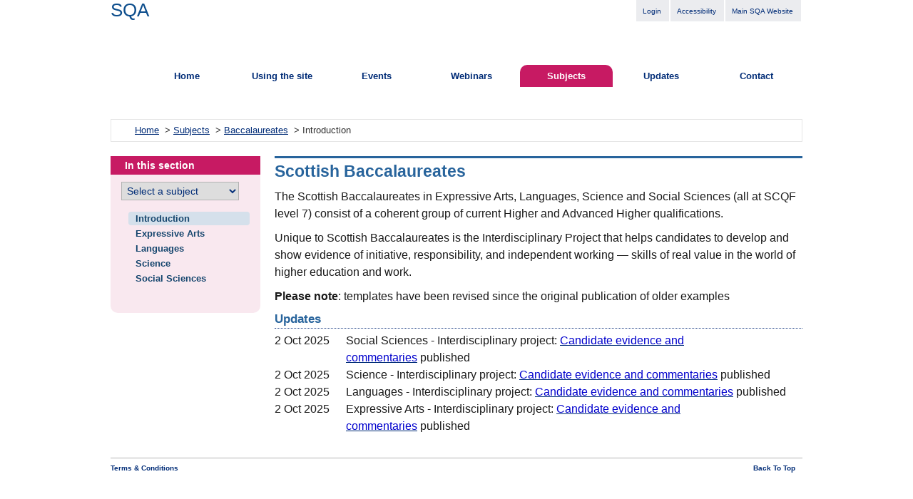

--- FILE ---
content_type: text/html;charset=UTF-8
request_url: https://www.understandingstandards.org.uk/Subjects/Baccalaureates/Introduction
body_size: 5759
content:

<!DOCTYPE html>
<html dir="ltr" xml:lang="en" lang="en" xmlns="http://www.w3.org/1999/xhtml">
<head>
<title>SQA - Understanding Standards: Introduction</title>
<meta content="text/html; charset=UTF-8" http-equiv="Content-Type" />
<link href="/favicon.ico" type="image/ico" rel="shortcut icon" />
<!-- subject-page -->
<meta name="keywords" content=""/>
<meta name="description" content=""/>
<meta name="eGMS.accessibility" content="Double-A" />
<meta name="DC.identifier" content="http://www.sqa.org.uk/32305.html" />
<meta name="DC.title" content="Accreditation Events" />
<meta name="DC.description" content="Accredidation Events" />
<meta name="DC.creator" content="Scottish Qualifications Authority, Resource Management, resources@sqa.org.uk" />
<meta name="DC.date.created" content="2010-03-10" />
<meta name="DC.date.modified" content="2010-03-10" />
<meta name="DC.rights" content="n/a" />
<meta name="DC.publisher" content="SQA" />
<meta name="DC.audience" content="" />
<meta name="DC.language" content="eng" />
<meta name="DC.type" content="" />
<meta name="DC.audience" content="" />
<meta name="DC.educationLevel" content="" />
<meta name="DC.references" content="" />
<style>
#contactForm input[type=text], input[type=email], #submitButton {padding:10px}
#contactForm #reason, #submitButton {width:320px !important}
#center p, label {font-family:"Helvetica Neue",Arial,sans-serif;font-size:16px;line-height:1.5}
</style><!--<link rel="stylesheet" href="/assets/css/all.css" type="text/css" media="screen" />-->
<link rel="stylesheet" href="/wro/core.css" type="text/css" media="screen" />
<link rel="alternate stylesheet" type="text/css" href="/assets/css/basic.css" title="Low-Graphics" media="screen" />
<link rel="stylesheet" href="/assets/css/print.css" type="text/css" media="print" />

<!--<script type="text/javascript" src="/assets/js/jquery-1.7.2.min.js"></script>
<script type="text/javascript" src="/assets/js/jquery-ui-1.7.1.min.js"></script>
<script type="text/javascript" src="/assets/js/jquery.corner.js"></script>
<script type="text/javascript" src="/assets/js/jquery.cookie.js"></script>
<script type="text/javascript" src="/assets/js/sqa_allPages.js"></script>
<script type="text/javascript" src="/assets/js/MM_jumpMenu.js" ></script>
<script type="text/javascript" src="/assets/js/slimbox2.js"></script>-->
<script type="text/javascript" src="/wro/core.js"></script>
<script type="text/javascript" src="/assets/js/jwplayer.js"></script>
<link type="text/css" href="/assets/js/jPlayer-2.9.2/dist/skin/blue.monday/css/jplayer.blue.monday.min.css" rel="stylesheet" />
<script src="/assets/js/jPlayer-2.9.2/dist/jplayer/jquery.jplayer.min.js"></script>
<script src="/assets/js/jPlayer-2.9.2/dist/add-on/jplayer.playlist.min.js"></script>

<style>
    #center .jp-playlist > ul {
        line-height: normal;
        margin: 0;
    }
    #center .jp-playlist > ul > li {
        background: none;
        padding: 6px 0;
    }
    .jp-video {
        margin-bottom: 10px;
    }
    /*.jp-video-play-icon {
        margin-top: -110px;
    }
    .jp-video-270p {
        width:740px;
    }*/
    .jp-stop {
        margin-left: 0px;
    }
    p.update {padding-bottom:20px !important; clear:both !important;}
    span.date {width:100px; float:left;}
    span.desc {width:640px; float:left;}
    .new {color:#fff; background-color:#008000; padding:0px 5px;}
    .updated {color:#fff; background-color:#A52A2A; padding:0px 5px;}
    .cf {color:#fff; background-color:#000; padding:0px 5px;}
    .secure {color:#fff; background-color:#ee0000; padding:0px 5px;}

 
</style>
<!-- template:subject-page -->
</head>
<body class="standards" id="subjects">
     <!-- start container -->
<div role="navigation">
        <a class="skiplinks2" onfocus='showSkipLink(this)' onblur='showSkipLink(this)' href="#center" accesskey="S">Skip to content</a>
        <a class="skiplinks2" onfocus='showSkipLink(this)' onblur='showSkipLink(this)' href="#nav">Skip to main navigation</a>
        <a class="skiplinks2" onfocus='showSkipLink(this)' onblur='showSkipLink(this)' href="#left">Skip to sub navigation</a>
        <a class="skiplinks2" onfocus='showSkipLink(this)' onblur='showSkipLink(this)' href="//www.sqa.org.uk/sqa/4380.html">Skip to Accessibility Page</a>
</div>

<div id="container">
  <!-- header -->
  <div id="header" class="clearDiv">
    <div id="logo"> <a href="/Home" accesskey="1" title="SQA - return to homepage">SQA<span>&nbsp;</span></a> </div>
    <div id="toplinks">
      <ul>
                        <li><a href="/login.html">Login</a></li>
                
        <li><a href="/Accessibility" accesskey="0">Accessibility</a></li>
        <li><a href="http://www.sqa.org.uk" target="_blank">Main SQA Website</a></li>
      </ul>
      
      <hr class="skiplinks" />
    </div>
  </div>
  <!-- start top nav -->
  <div id="topnav"> <em class="skiplinks">Main navigation:</em>
    <ul id="nav">
      <!--Start menu -->
                <!--static-->
 <!--start menu inc-->



                  <li><span class="curve"><a href="/Home">Home</a></span></li>
            
                  <li><span class="curve"><a href="/Using-the-site">Using the site</a></span></li>
            
                  <li><span class="curve"><a href="/Events">Events</a></span></li>
            
                              <li><span class="curve"><a href="/Webinars">Webinars</a></span></li>
            
                  <li class="hot"><span class="curve"><a href="/Subjects">Subjects</a></span></li>
            
                  <li><span class="curve"><a href="/Updates">Updates</a></span></li>
            
                  <li><span class="curve"><a href="/Contact">Contact</a></span></li>
            
 <!-- end menu inc-->      <!-- End menu -->
    </ul>
  </div>
  <!-- end top nav -->
  <!-- start crumb and mylinks -->
  <div id="crumb" class="clearDiv">
    <hr class="skiplinks" />
    <em class="skiplinks">Breadcrumb navigation:</em>
    <ul class="crumbNav">
      <li class="home"><a href="/Home">Home</a></li>
      


  <li>&nbsp;&gt;&nbsp;<a href="/Subjects">Subjects</a></li>



  <li>&nbsp;&gt;&nbsp;<a href="/Subjects/Baccalaureates">Baccalaureates</a></li>



  <li>&nbsp;&gt;&nbsp;Introduction</li>


      
    </ul>
                <hr class="skiplinks" />
  </div>
  <!-- end crumb and mylinks -->    <!-- left -->
    <div id="left">
        <em class="skiplinks">Sub navigation:</em>
        <div class="standardPanel"> 
            <h2>In this section</h2>
            
<form id="jumpMenuform" name="jumpMenuform" method="post">
  <label for="jumpMenu" class="jumpMenu">Course list</label>
  <p><select name="jumpMenu" id="jumpMenu" onchange="MM_jumpMenu('parent',this,0)">
    <option>Select a subject</option>
                    <option value="/Subjects/Accounting">Accounting</option>
                                                            <option value="/Subjects/Administration">Administration and IT</option>
                                                            <option value="/Subjects/ApplicationsOfMathematics">Applications of Mathematics</option>
                                                            <option value="/Subjects/Apprenticeships">Apprenticeships</option>
                                                            <option value="/Subjects/ArtandDesign">Art and Design</option>
                                                            <option value="/Subjects/Baccalaureates">Baccalaureates</option>
                                                            <option value="/Subjects/BaristaSkills">Barista Skills</option>
                                                            <option value="/Subjects/Biology">Biology</option>
                                                            <option value="/Subjects/BusinessManagement">Business Management</option>
                                                            <option value="/Subjects/Care">Care</option>
                                                            <option value="/Subjects/Chemistry">Chemistry</option>
                                                            <option value="/Subjects/Childcare">Childcare & Development</option>
                                                            <option value="/Subjects/ChineseLanguages">Chinese Languages</option>
                                                            <option value="/Subjects/ClassicalStudies">Classical Studies</option>
                                                            <option value="/Subjects/ComputingScience">Computing Science</option>
                                                            <option value="/Subjects/CoreSkills">Core Skills</option>
                                                            <option value="/Subjects/Dance">Dance</option>
                                                            <option value="/Subjects/DesignandManufacture">Design and Manufacture</option>
                                                            <option value="/Subjects/Drama">Drama</option>
                                                            <option value="/Subjects/Economics">Economics</option>
                                                            <option value="/Subjects/EngineeringScience">Engineering Science</option>
                                                            <option value="/Subjects/English">English</option>
                                                            <option value="/Subjects/EnvironmentalScience">Environmental Science</option>
                                                            <option value="/Subjects/ESOL">ESOL</option>
                                                            <option value="/Subjects/FashionandTextile">Fashion and Textile</option>
                                                            <option value="/Subjects/French">French</option>
                                                            <option value="/Subjects/GaelicLearners">Gaelic (Learners)</option>
                                                            <option value="/Subjects/Gaidhlig">Gaidhlig</option>
                                                            <option value="/Subjects/Geography">Geography</option>
                                                            <option value="/Subjects/German">German</option>
                                                            <option value="/Subjects/GraphicCommunication">Graphic Communication</option>
                                                            <option value="/Subjects/HealthFoodTechnology">Health and Food Technology</option>
                                                            <option value="/Subjects/History">History</option>
                                                            <option value="/Subjects/HN">HN</option>
                                                            <option value="/Subjects/HumanBiology">Human Biology</option>
                                                            <option value="/Subjects/Italian">Italian</option>
                                                            <option value="/Subjects/Latin">Latin</option>
                                                            <option value="/Subjects/Mathematics">Mathematics</option>
                                                            <option value="/Subjects/MathematicsOfMechanics">Mathematics of Mechanics</option>
                                                            <option value="/Subjects/Media">Media</option>
                                                            <option value="/Subjects/ModernStudies">Modern Studies</option>
                                                            <option value="/Subjects/Music">Music</option>
                                                            <option value="/Subjects/MusicTechnology">Music Technology</option>
                                                            <option value="/Subjects/national1and2">National 1 & 2</option>
                                                            <option value="/Subjects/NPA">NPA</option>
                                                            <option value="/Subjects/Philosophy">Philosophy</option>
                                                            <option value="/Subjects/Photography">Photography</option>
                                                            <option value="/Subjects/PhysicalEducation">Physical Education</option>
                                                            <option value="/Subjects/Physics">Physics</option>
                                                            <option value="/Subjects/Politics">Politics</option>
                                                            <option value="/Subjects/PracticalCakeCraft">Practical Cake Craft</option>
                                                            <option value="/Subjects/PracticalCookery">Practical Cookery</option>
                                                            <option value="/Subjects/PracticalElectronics">Practical Electronics</option>
                                                            <option value="/Subjects/PracticalMetalworking">Practical Metalworking</option>
                                                            <option value="/Subjects/PracticalWoodworking">Practical Woodworking</option>
                                                            <option value="/Subjects/Psychology">Psychology</option>
                                                            <option value="/Subjects/RMPS">RMPS</option>
                                                            <option value="/Subjects/ScotsLanguage">Scots Language</option>
                                                            <option value="/Subjects/ScottishStudies">Scottish Studies</option>
                                                            <option value="/Subjects/SkillsforWork">Skills for Work</option>
                                                            <option value="/Subjects/Sociology">Sociology</option>
                                                            <option value="/Subjects/Spanish">Spanish</option>
                                                            <option value="/Subjects/Statistics">Statistics</option>
                                                            <option value="/Subjects/SVQ">SVQ</option>
                                                            <option value="/Subjects/Urdu">Urdu</option>
                                                          </select>
  </p>
</form>            <ul class="subNav">
                <li>
                                                    
       
       
               
    <!-- Levels to display 3 -->
      
  <ul id="subNav">
                <!-- this level 2 -->
                                <li class="hot">
            <a href="/Subjects/Baccalaureates/Introduction">Introduction </a>
        </li>
    
                                <li class="leaf">
        <a href="/Subjects/Baccalaureates/ExpressiveArts">Expressive Arts  </a>
        </li>
    
                                <li class="leaf">
        <a href="/Subjects/Baccalaureates/Languages">Languages </a>
        </li>
    
                                <li class="leaf">
        <a href="/Subjects/Baccalaureates/Science">Science </a>
        </li>
    
                                <li class="leaf">
        <a href="/Subjects/Baccalaureates/SocialSciences">Social Sciences </a>
        </li>
    
              </ul>

                </li>
            </ul>
        </div>
            </div>
    <!-- end left -->

    <hr class="skiplinks" />

    <!-- center -->
    <div id="center" class="wideRight">
                    <h1>Scottish Baccalaureates</h1>
                <p>The Scottish Baccalaureates in Expressive Arts, Languages, Science and Social Sciences (all at SCQF level 7) consist of a coherent group of current Higher and Advanced Higher qualifications.</p>

<p>Unique to Scottish Baccalaureates is the Interdisciplinary Project that helps candidates to develop and show evidence of initiative, responsibility, and independent working &mdash; skills of real value in the world of higher education and work.</p>

<p><strong>Please note</strong>: templates have been revised since the original publication of older examples</p>

<h2>Updates</h2>

<p class="”update”"><span class="date">2 Oct 2025</span> <span class="desc">Social Sciences - Interdisciplinary project: <a href="https://www.understandingstandards.org.uk/Subjects/Baccalaureates/SocialSciences"><span style="color:#0000CD;">Candidate evidence and commentaries</span></a>&nbsp;published&nbsp;&nbsp;</span></p>

<p class="”update”"><span class="date">2 Oct 2025</span> <span class="desc">Science - Interdisciplinary project: <a href="https://www.understandingstandards.org.uk/Subjects/Baccalaureates/Science"><span style="color:#0000CD;">Candidate evidence and commentaries</span></a>&nbsp;published&nbsp;&nbsp;</span></p>

<p class="”update”"><span class="date">2 Oct 2025</span> <span class="desc">Languages - Interdisciplinary project: <a href="https://www.understandingstandards.org.uk/Subjects/Baccalaureates/Languages"><span style="color:#0000CD;">Candidate evidence and commentaries</span></a>&nbsp;published&nbsp;&nbsp;</span></p>

<p class="”update”"><span class="date">2 Oct 2025</span> <span class="desc">Expressive Arts - Interdisciplinary project: <a href="https://www.understandingstandards.org.uk/Subjects/Baccalaureates/ExpressiveArts"><span style="color:#0000CD;">Candidate evidence and commentaries</span></a>&nbsp;published&nbsp;&nbsp;</span></p>

        
                
                
                
        
    </div>
    <!-- end center -->
    
    <script>
        $(".jp-jplayer").bind(jQuery.jPlayer.event.ready, function(event) { 
            
            var video = $(this).find("video");
            var posterImage = $(this).find("img")[0];
            
            video.css(
                { "width": "480px", "height": "270px" }
            )
        });
    </script>
    
<!-- START footer -->
  <div id="footer" class="clearDiv">

    <em class="skiplinks">Footer navigation:</em>
    <ul id="footerLeft">
      <li><a href="/Terms-and-conditions">Terms &amp; Conditions</a></li>
          </ul>
    <ul id="footerRight">
      <li><a href="#container" class="backtop">Back To Top</a></li>
    </ul>
    <!--<ul class="textresizer">
      <li><a href="#nogo">Small</a></li>
      <li><a href="#nogo">Medium</a></li>
      <li><a href="#nogo">Large</a></li>
      <li><a class="textresizer-active" href="#nogo">Larger</a></li>
    </ul>-->
  </div>
<img class="printLogo" src="/assets/images/sqa-print-logo.gif" height="81" width="152" alt="SQA Logo for print" />
  <!-- end footer -->
</div>
<!-- end container -->


<!-- Google Tag Manager (noscript) -->
<noscript><iframe src="https://www.googletagmanager.com/ns.html?id=GTM-WMLS6RW"
height="0" width="0" style="display:none;visibility:hidden"></iframe></noscript>
<!-- End Google Tag Manager (noscript) -->


<!-- Cookie Control start-->
<!--<script src="https://cc.cdn.civiccomputing.com/9/cookieControl-9.x.min.js" type="text/javascript"></script>-->
<script src="https://www.understandingstandards.org.uk/assets/js/cookiecontrol-9.5.min.js" type="text/javascript"></script>


  <script type="text/javascript">
  function ccAddAnalytics(){
    
    /* GA */
    (function(i,s,o,g,r,a,m){i['GoogleAnalyticsObject']=r;i[r]=i[r]||function(){
      (i[r].q=i[r].q||[]).push(arguments)},i[r].l=1*new Date();a=s.createElement(o),
      m=s.getElementsByTagName(o)[0];a.async=1;a.src=g;m.parentNode.insertBefore(a,m)
                            })(window,document,'script','//www.google-analytics.com/analytics.js','ga');

    ga('create', 'UA-18080632-4', 'auto');
    ga('send', 'pageview');
    /* END GA */
    
    
    /* GTM */
    (function(w,d,s,l,i){w[l]=w[l]||[];w[l].push({'gtm.start':
    new Date().getTime(),event:'gtm.js'});var f=d.getElementsByTagName(s)[0],
    j=d.createElement(s),dl=l!='dataLayer'?'&l='+l:'';j.async=true;j.src=
    'https://www.googletagmanager.com/gtm.js?id='+i+dl;f.parentNode.insertBefore(j,f);
    })(window,document,'script','dataLayer','GTM-WMLS6RW');
    


  }; 
</script>



<script type="text/javascript">

var doc_title=document.title;
var doc_ref=document.referrer;

var config = {
    position: "LEFT",
    apiKey: 'ae39e0fbf6ebdbc1a40e8d4c6689d829d8982376',
    product: 'PRO_MULTISITE',
    initialState: "NOTIFY",
    rejectButton: false,
    sameSiteCookie: true,
    sameSiteValue: "Lax",
    text : {
        notifyTitle: 'We use cookies to give you the best possible experience',
        notifyDescription: 'If you don\'t want to accept cookies you can change your preferences',
        title: 'This site uses cookies.',
        intro:  'Some of these cookies are essential, while others help us to improve your experience by providing insights into how the site is being used.',
        necessaryTitle : 'Necessary Cookies',
        necessaryDescription : 'Required for the operation of the website.',
        thirdPartyTitle : 'Warning: Some cookies require your attention',
        thirdPartyDescription : 'Consent for the following cookies could not be automatically revoked. Please follow the link(s) below to opt out manually.',
        acceptRecommended: 'Accept'
    },
    statement : {
        description: 'For more information visit our',
        name : 'Cookies Statement',
        url: 'https://www.understandingstandards.org.uk/Terms-and-conditions2',
        updated : '28/05/2018'
    },
    necessaryCookies: ['JSESSIONID', 'HAAPPLB', 'HASQA'],
    optionalCookies: [
        {
            name : 'analytics',
            label: 'Analytical Cookies',
            description: 'Analytical cookies help us to improve our website by collecting and reporting information on its usage.',
            cookies: ['_ga', '_gid', '_gat', '__utma', '__utmt', '__utmb', '__utmc', '__utmz', '__utmv', '_pk_*'],
            recommendedState: true,
            /*lawfulBasis: 'legitimate interest',*/
            onAccept : function(){
                
                ccAddAnalytics();
                
            },
            onRevoke: function(){
                /* GA */
                window['ga-disable-UA-18080632-4'] = true;
                /* END GA */
            }
        }
    ]
};

CookieControl.load( config );


</script>  

<!-- Cookie Control end-->


<!-- Google Track File Downloads --> 
<script type="text/javascript"> 
jQuery(document).ready(function() {
    var linkDownloadFileTypes='exe,zip,wav,mp3,mov,mpg,avi,wmv,mp4,pdf,doc,docx,xls,xlsx,ppt,pptx,ppsx';
    var linkPattern = "";
    jQuery.each(linkDownloadFileTypes.split(","), function(i, type) {
        if (i > 0) linkPattern += ",";
        linkPattern += "a[href$='." + type + "']";
    });
    jQuery(linkPattern).each(function() {
        jQuery(this).bind("click", function(event) {
            if (ga) {
                //console.log(event);
                ga('send', 'event', 'File', 'Download', jQuery(this).attr("href"));
                //_gaq.push(['_trackEvent', 'File', 'Download', jQuery(this).attr("href")]);
            }
        });
    });
    
    $('video').on('play', function (e) {
         if (ga) {
            //console.log(this.src);
            ga('send', 'event', 'Video', 'Play', this.src);
        }
    });
});
</script> 
<!-- End Google Track File Downloads -->
<!-- Skip Links -->
<script> 
        function showSkipLink(x) {
          if (x.classList.contains('showSkiplink')) {
            x.classList.remove('showSkiplink');
           
          } else {
            x.classList.add('showSkiplink');    
            
          }
        }
</script>
<!-- Skip Links End-->
</body>
</html> 

--- FILE ---
content_type: text/css;charset=UTF-8
request_url: https://www.understandingstandards.org.uk/wro/core.css
body_size: 5057
content:


*{margin:0;padding:0}html{background:#fff;}body{color:#333;font-family:arial, verdana, tahoma, helvetica, sans-serif;font-size:81%;margin:0 auto;margin-bottom:10px;text-align:center}h1,h2,h3,h4,h5,h6{font-family:arial, verdana, tahoma, helvetica, sans-serif}h1{color:#28649c;font-size:181%;padding:5px 0 0 0;margin:0 0 10px 0}h1 span{display:block;font-size:145%;}h2{color:#28649c;font-size:131%;border-bottom:1px dotted #294a8c;padding-bottom:2px;clear:both;}#center h2{margin:0 0 5px 0;display:block}h3{color:#28649c;font-size:111%;margin:0 0 10px 0}body#home h3{margin:0 0 5px 0}h4{color:#333;font-size:100%}p{margin:0 0 10px 0;line-height:150%;color:#1a1a1a}p.intro{color:#333;font-size:121%;margin:0 0 15px 0}a{color:#002c77;outline:none}a:active{outline:none}a:focus{outline:thin dotted}div#AdminFunc{position:absolute;top:0;left:0;z-index:1000}.error{color:red;font-weight:bold;}.required{color:red;font-weight:bold;}.skiplinks, hr.skiplinks{display:none}.skiplinks2{position:absolute;background:#c71a63;color:#FFFFFF;left:45%;top:0%;padding:8px;transform:translateY(-100%);transition:all 0.2s linear;z-index:1;}.skiplink{}.showSkiplink{top:31px;}input, select, textarea{font-size:100%;font-family:arial, verdana, tahoma, helvetica, sans-serif}input, select{vertical-align:middle}textarea{vertical-align:top}form{margin:0;padding:0;border:0}table{font-size:100%;border-collapse:collapse}img{border:0}fieldset{border:none;padding:0;margin:0;}hr{height:1px;border:0;line-height:1px;clear:both;color:#000;background:#000}ul{list-style-type:none}.clear{clear:both;height:0;line-height:1px;font-size:1px;margin-top:-1px;display:block}img.banner{margin:0 0 20px 0}img.floatRight{margin:0 0 10px 20px;border:5px solid #ccc;float:right}img.floatLeft{margin:0 20px 10px 0;border:5px solid #ccc;float:left}.clearDiv:after{content:".";display:block;height:0;clear:both;visibility:hidden}.clearDiv{display:inline-block}* html .clearDiv{height:1%}.clearDiv{display:block}#container{margin:0 auto;text-align:left;width:970px}#header{position:relative;height:91px}#header #logo{top:0;position:absolute;width:400px;height:110px;overflow:hidden;color:#0c4d8c;font-size:200%}#header #logo a{text-decoration:none;cursor:pointer;color:#0c4d8c}body#home #header #logo a{cursor:default}#header #logo a span{margin-top:-10px;display:block;position:absolute;left:0;top:0;z-index:0;width:400px;height:110px;background-size:400px 110px;background-image:url(/assets/images/us-sqa-logos.png);}#header #toplinks{float:right;text-align:right;background:#ebecef;width:auto;}#header #toplinks ul li{display:inline;margin:0;float:left;padding:7px 0 8px 0;border-right:2px solid #fff;}#header #toplinks ul li.noline{padding:2px}#header #toplinks ul li.logout a{background:url(/assets/images/admin-logout.gif) 5px 5px no-repeat;padding:7px 25px;}#header #toplinks ul li a{color:#002c77;text-decoration:none;padding:7px 9px;margin:0 2px 0 0;font-size:81%}#header #toplinks ul li a:hover{background:#002c77;text-decoration:none;color:#fff}#header #toplinks form{float:left;background:#ebecef;padding:3px;margin:0}#header #toplinks input{border:1px solid #002c77;background:#fff;color:#002c77;font-size:82%;padding:3px 0 3px 10px;width:180px}* html #header #toplinks input{padding:5px 0 4px 10px}#header #toplinks input.submit{padding:2px 6px;width:auto;background:#335692;font-weight:bold;margin-left:0;color:#fff}#header #toplinks ul li.high{display:none}#topnav{clear:both;padding:0;height:76px;background:url(/assets/images/nav-bot-bg-default.gif) 0 32px no-repeat}ul#nav{margin:0 -3px 0 0;float:right;position:relative;}ul#nav li{width:130px;float:left;text-align:center;margin:0 3px 0 0}ul#nav li a{display:block;text-decoration:none;color:#002c77;background:url(/assets/images/navOff-bg.gif) top left repeat-x;font-weight:bold;padding:8px 0 8px 0}ul#nav li.last{margin:0}ul#nav li a:hover{color:#fff;background:#519dc1 url(/assets/images/nav1-bg.gif) top left repeat-x}ul#nav li:hover a, ul#nav li a:hover{color:#fff;z-index:90;background:#c71a63 url(/assets/images/nav1-bg.gif) top left repeat-x;color:#fff;}ul#nav li.hot a, ul#nav li.open a{background:#c71a63 url(/assets/images/nav1-bg.gif) top left repeat-x;color:#fff;}ul#nav li ul{display:none;}body#home ul#nav li#nav1 ul, body#iam ul#nav li#nav2 ul, body#subj ul#nav li#nav3 ul, body#qual ul#nav li#nav4 ul, body#accr ul#nav li#nav5 ul, body#about ul#nav li#nav6 ul, body#cont ul#nav li#nav7 ul{left:0}ul#nav li ul li{width:auto;padding:0 5px 0 7px;border-left:1px solid #81b2c9;color:#fff}ul#nav li ul li.nobord{border-left:none!important}ul#nav li#nav4 ul li:first-child{padding-left:10em}ul#nav li#nav5 ul li{float:right}ul#nav li#nav6 ul li{float:right}ul#nav li#nav7 ul li{float:right}ul#nav li ul li a{padding:0 8px;color:#fff;background:none}ul#nav li ul li a:active, ul#nav li ul li a:focus, ul#nav li ul a:hover{color:#fff}ul#nav li:active ul, ul#nav li:hover ul{left:0;background:#fff;color:#000}ul#nav li:hover ul{z-index:100!important}ul#nav li#nav1:hover ul li a, ul#nav li#nav1 ul li a, body#home ul#nav li#nav1 ul li a, ul#nav li#nav2:hover ul li a, ul#nav li#nav2 ul li a, body#iam ul#nav li#nav2 ul li a, ul#nav li#nav3:hover ul li a, ul#nav li#nav3 ul li a, body#subj ul#nav li#nav3 ul li a, ul#nav li#nav4:hover ul li a, ul#nav li#nav4 ul li a, body#qual ul#nav li#nav4 ul li a, ul#nav li#nav5:hover ul li a, ul#nav li#nav5 ul li a, body#accr ul#nav li#nav5 ul li a, ul#nav li#nav6:hover ul li a, ul#nav li#nav6 ul li a, body#about ul#nav li#nav6 ul li a, ul#nav li#nav7:hover ul li a, ul#nav li#nav7 ul li a, body#cont ul#nav li#nav7 ul li a{background:none}ul#nav li#nav1 ul li a:hover, ul#nav li#nav1:hover ul li a:hover, body#home ul#nav li#nav1 ul li a:hover, ul#nav li#nav2 ul li a:hover, ul#nav li#nav2:hover ul li a:hover, body#iam ul#nav li#nav2 ul li a:hover, ul#nav li#nav3 ul li a:hover, ul#nav li#nav3:hover ul li a:hover, body#subj ul#nav li#nav3 ul li a:hover, ul#nav li#nav4 ul li a:hover, ul#nav li#nav4:hover ul li a:hover, body#qual ul#nav li#nav4 ul li a:hover, ul#nav li#nav5 ul li a:hover, ul#nav li#nav5:hover ul li a:hover, body#accr ul#nav li#nav5 ul li a:hover, ul#nav li#nav6 ul li a:hover, ul#nav li#nav6:hover ul li a:hover, body#about ul#nav li#nav6 ul li a:hover, ul#nav li#nav7 ul li a:hover, ul#nav li#nav7:hover ul li a:hover, body#cont ul#nav li#nav7 ul li a:hover, body#cont.cont1 ul#nav li#nav7 ul li.hot1 a, body#cont.cont2 ul#nav li#nav7 ul li.hot2 a, body#about.about1 ul#nav li#nav6 ul li.hot1 a, body#accr.accr1 ul#nav li#nav5 ul li.hot1 a, body#accr.accr1 ul#nav li#nav5 ul li.hot1 a, body#qual.qual1 ul#nav li#nav4 ul li.hot1 a, body#qual.qual2 ul#nav li#nav4 ul li.hot2 a, body#qual.qual3 ul#nav li#nav4 ul li.hot3 a, body#qual.qual4 ul#nav li#nav4 ul li.hot4 a, body#subj.subj4 ul#nav li#nav3 ul li.hot1 a, body#iam.iam1 ul#nav li#nav2 ul li.hot1 a, body#iam.iam2 ul#nav li#nav2 ul li.hot2 a, body#iam.iam3 ul#nav li#nav2 ul li.hot3 a, body#iam.iam4 ul#nav li#nav2 ul li.hot4 a, body#iam.iam5 ul#nav li#nav2 ul li.hot5 a, body#home.home1 ul#nav li#nav1 ul li.hot1 a{background:#fff;color:#002c77;border-radius:5px;}div#crumb{position:relative;clear:both;border:1px solid #e6e6e6;margin:0 0 20px 0;padding:4px 19px 5px 13px;}div#crumb ul li{display:inline}div#crumb li a{}div#crumb li a:hover{text-decoration:underline}div#crumb li.home{padding:0}div#crumb ul.crumbNav{padding:3px 290px 3px 0;}div#crumb ul.printEmail{position:absolute;top:8px;right:19px;width:290px;text-align:right}div#crumb ul.printEmail li a{color:#002c77;font-size:81%}div#crumb ul.printEmail li a:hover{text-decoration:underline}div#crumb ul.printEmail li.print a{background:url(/assets/images/crumb_print_icon.gif) center left no-repeat;padding:3px 0 3px 22px}div#crumb ul.printEmail li.email a{background:url(/assets/images/css_bg_email.gif) center left no-repeat;padding:3px 0 3px 22px}div#crumb li.home a{background:url(/assets/images/crumb_home.gif) center left no-repeat;padding:0 0 0 20px}div#crumb li.home a:hover{background:url(/assets/images/crumb_home_hover.gif) center left no-repeat}div#left{width:210px;float:left;margin:0 20px 0 0}.standardPanel ul.subNav{line-height:110%;margin:0 0 0 0}.standardPanel ul.subNav li{border-top:1px dotted #16466e;padding:3px 0;position:relative;height:1%}.standardPanel ul.subNav li:first-child{border-top:none}.standardPanel ul.subNav li a{color:#16466e;text-decoration:none;font-weight:bold;padding:0 10px;display:block;margin-left:0;position:relative;height:1%}.standardPanel ul.subNav li a:hover{text-decoration:none;background:#e4dae6;color:#16466e!important;position:relative;height:1%;}.standardPanel ul.subNav li.hot a, .standardPanel ul.subNav li.open a{background:#d5e0eb}.standardPanel ul.subNav li ul{padding:2px 0 0 10px;margin:0}.standardPanel ul.subNav li ul li{border:none;padding:1px 0 1px 5px;margin:0 0 0 -5px}.standardPanel ul.subNav li ul li a:hover{background:#e4dae6 url(/assets/images/css_subnav_arrow_blue_lg.gif) 0.5em 0.5em no-repeat!important;}.standardPanel ul.subNav li ul li a:hover{}.standardPanel ul.subNav li.hot ul li a, .standardPanel ul.subNav li.open ul li a{color:#16466e;background:url(/assets/images/css_subnav_arrow_blue_lg.gif) 0.1em 0.5em no-repeat}.standardPanel ul.subNav li.open ul li.hot a, .standardPanel ul.subNav li.open ul li.open a{font-weight:bold}.standardPanel ul.subNav li ul li ul li a{font-size:91%;}.standardPanel ul.subNav li.open ul li.open ul li a{font-weight:normal;}.standardPanel ul.subNav li.open ul li.open ul li.hot a{font-weight:bold;}.toolbox ul{line-height:110%;margin:0 0 0 0}.toolbox ul li{border-top:1px dotted #16466e;padding:3px 0;position:relative;height:1%}.toolbox ul li:first-child{border-top:none}.toolbox ul li a{color:#16466e;text-decoration:none;font-weight:bold;padding:0 10px;display:block;margin-left:0;position:relative;height:1%}.toolbox ul li a:hover{text-decoration:none;background:#e4dae6;color:#16466e!important;position:relative;height:1%;}.toolbox ul li ul{padding:2px 0 0 10px;margin:0}.toolbox ul li ul li{border:none;padding:1px 0 1px 5px;margin:0 0 0 -5px}.toolbox ul li ul li a{color:#16466e;font-weight:normal;background:url(/assets/images/css_subnav_arrow_blue_lg.gif) 0.5em 0.5em no-repeat;padding:0 0 0 15px;margin:0 0 0 -5px;}.toolbox ul li ul li a:hover{background:#e4dae6 url(/assets/images/css_subnav_arrow_blue_lg.gif) 0.5em 0.5em no-repeat!important;}.toolbox ul li ul li ul li a{font-size:91%}div#right{width:210px;float:left;margin:0 0 0 20px}div.standardPanel h2{margin:-15px -15px 5px -15px;font-size:111%;padding:5px 11px;border:none;background-position:-100px 16px;}body.standards th{font-size:111%;padding:5px 11px;border:none;}div.standardPanel h2{background:#c71a63 url(/assets/images/standardsH2.gif) bottom left repeat-x;color:#fff;padding:5px 15px;}body.standards th{border:1px solid #000;}body.standards #center table th p{margin:0;}div.standardPanel h2{padding-left:20px;}div.standardPanel{background:#f9e8ef;position:relative;padding:15px;margin:0 0 20px 0}body.standards table.stripeMe tr.alt th,
body.standards table.stripeMe tr.over th,
body.standards table.stripeMe th{background:none;color:#28649C;border:0;padding:0 0 2px 11px;border-bottom:1px dotted #294A8C;font-size:131%;}div#center{width:510px;float:left;margin:0;border-top:3px solid #28649c;position:relative;padding:0 0 20px 0;min-height:400px;}* html div#center{height:400px;}body#home div#center{border-top:0px solid #28649c;}div#center.wideLeft{width:740px}div#center.wideRight{width:740px}* html div.wideRight{width:740px!important;}div#center.wide{width:970px;border-top:none}div#center a.backtop{background:url(/assets/images/css_bg_backtop.gif) center right no-repeat;padding:5px 10px 0 0}div.standardPanel .homePanel h2{background:none;color:#28649c;padding:0;margin:0;font-size:161%;}.homePanel ul{float:left;width:165px;padding-right:10px;}.homePanel ul li{}#center .homePanel ul li{background:none;padding:0}#center .accordian{width:100%;margin:0 0 20px 0}#center .accordian div{background-color:#f4f7fa;border:1px solid #e9eff5;border-top:0;padding:10px 20px;border-bottom-left-radius:5px;border-bottom-right-radius:5px;margin:0 0 1px 0}#center .accordian h2{cursor:pointer;display:block;padding:5px 5px 5px 30px;background:#e9eff5 url(/assets/images/accordion-closed-arrow.gif) 10px 7px no-repeat;border-radius:5px;border:none;margin:1px 0 0 0;position:relative}#center .accordian h2.selected, #center .accordian h2:hover{background:#bcd4ec url(/assets/images/accordion-open-arrow.gif) 10px 7px no-repeat;color:#000}#center .accordian h2.selected{border-bottom-left-radius:0;border-bottom-right-radius:0}#center ul.PrevNextMenu{display:block;position:relative;margin:0;padding:10px;height:1.4em;text-align:center;border:1px solid #eeeaf0;border-radius:5px;}#center ul.PrevNextMenu li{background:none;padding:0;margin:0;float:none;}#center li.PrevNextLeft{position:absolute;top:10px;left:10px;}#center li.PrevNextLeft a{background:#fff url(/assets/images/accordion-prev-arrow.gif) center left no-repeat;padding:5px 0 5px 20px}#center li.PrevNextCenter{margin:0 auto;}#center li.PrevNextRight{position:absolute;top:10px;right:10px}#center li.PrevNextRight a{background:#fff url(/assets/images/accordion-closed-arrow.gif) center right no-repeat;padding:5px 20px 5px 0}#center .PrevNextMenu a{text-decoration:none;padding:5px 0;border:none;}#center .PrevNextMenu a:hover{text-decoration:underline;border:none;}table{font-size:100%;color:#333;margin:0 0 20px 0;text-align:left;}table caption{display:none}table a{padding:0}table.stripeMe th, table.stripeMe tr.alt th, table.stripeMe tr.over th{font-weight:bold;text-align:left;background:#c71a63 url(/assets/images/standardsH2.gif) top left repeat-x;color:#fff;}#center table ul{margin:0 0 10px 0;padding:0}#center table p strong{margin:0 0 10px 0;display:block;padding:0;}#center table p{margin:0 0 10px 0;padding:0}table.stripeMe #center table th a{color:#fff;background:url(/assets/images/table-sort.gif) 0 2px no-repeat;padding:0 0 0 15px;text-decoration:none;border:none;}table.stripeMe #center table th a:hover{color:#fff;text-decoration:underline;border:none;}table.stripeMe #center table tr th.order1 a{background:url(/assets/images/table-sort-up.gif) no-repeat center left;}table.stripeMe #center table tr th.order2 a{background:url(/assets/images/table-sort-down.gif) no-repeat center left;}td{padding:6px 11px;vertical-align:top}td form{padding:0}td select{padding:0}td option{padding:0}table.stripeMe tr td{background:#f4f7fa}table.stripeMe tr.alt td{background:#e9eff5}table.stripeMe tr.over td{background:#d6dde5}#center ul#letters{margin:0 0 93px 8px}* html #center ul#letters{margin:0 0 45px 0}#center ul#letters li{background:none;padding:0;margin:0 0 5px 0;float:left;}#center ul#letters li a{background:#fff;border:1px solid #442750;width:37px;display:block;float:left;text-align:center;cursor:pointer;padding:2px 6px;margin:0 5px 0 0;color:#442750}* html #center ul#letters li a{margin:0 2px 2px 0}#center ul#letters li a:hover{background:#ddd6e0}#center .firstPanel label{font-weight:bold}#center .firstPanel input{font-size:81%;color:#002c77;padding:3px;border:1px solid #b3b3b3;margin:0 5px 0 0;width:160px}#center .firstPanel input.submit{background:url(/assets/images/input-bg.gif) top left repeat-x;padding:2px 6px;width:auto}#center p.highlight{background:#f4f7fa;padding:10px 20px;margin:0 0 20px 0}#center form{width:510px}#center table form{width:auto;}#center form legend{padding:0 10px;}#center form fieldset{border:1px solid #999;border-radius:5px;padding:10px;margin:0 0 10px 0}#center form p{padding:4px 0 4px 10px;margin:0;clear:both;}#center form p label{float:left;width:140px;}#center form p label.tickLabel{width:auto;}#center form p input{float:left;width:300px;}#center form p input.noLabel{float:left;width:300px;margin:0 0 0 140px}#center form p.noLabel{padding:0 0 0 140px}#center form input.tick{width:auto;margin-right:5px;}#center form input.submit{width:auto;}#center form input.reset{width:auto;}#center form select{float:left;width:304px;}#center table form select{float:left;width:auto;}#center form textarea{float:left;width:300px;}#center form fieldset h3{display:block;clear:both;margin:0 10px 10px 10px;padding:10px 0 0 0;}#right form#jumpMenuform label{color:#294a8c;font-size:111%;display:block;font-weight:bold}#right form#jumpMenuform label.jumpMenu{position:absolute;left:-9999px;}#right form#jumpMenuform input{font-size:81%;color:#002c77;padding:3px;border:1px solid #b3b3b3;margin:5px 0 0 0;width:138px}#right form#jumpMenuform select{font-size:81%;color:#002c77;padding:3px;border:1px solid #b3b3b3;margin:5px 0 0 0;width:165px}#right form#jumpMenuform input.submit{background:url(/assets/images/input-bg.gif) top left repeat-x;padding:2px 6px;width:auto}#left form#jumpMenuform label{position:absolute;left:-9999px;}#left form#jumpMenuform input{font-size:1.1em;color:#002c77;padding:3px;border:1px solid #b3b3b3;margin:5px 0 0 0;width:138px}#left form#jumpMenuform select{font-size:1.1em;color:#002c77;padding:3px;border:1px solid #b3b3b3;margin:5px 0 0 0;width:165px}#left ul, #center ul, #center ol, #right ul{line-height:150%;margin:0 0 10px 0}#left ul li a, #right ul li a, #center ul li a:hover, #center ol li a:hover{text-decoration:none}#center ul li{background:url(/assets/images/css_bullet.gif) 0 0.5em no-repeat;padding:0 0 0 12px}#center ul li a{}#center ol{padding:0 0 0 25px}a.downloadTxt, a.resultNameTxt, a.downloadXls, a.resultNameXls, a.downloadPps, a.downloadPpt, a.resultNamePps, a.resultNamePpt, a.downloadDoc, a.downloadRtf, a.resultNameWord, a.downloadPdf, a.resultNamePdf, a.downloadFla, a.downloadSwf, a.downloadZip, a.downloadRar, a.downloadMp3{background:none;text-decoration:none;position:relative}a.downloadTxt:hover, a.resultNameTxt:hover, a.downloadXls:hover, a.resultNameXls:hover, a.downloadPps:hover, a.downloadPpt:hover, a.resultNamePps:hover, a.resultNamePpt:hover, a.downloadDoc:hover, a.downloadRtf:hover, a.resultNameWord:hover, a.downloadPdf:hover, a.resultNamePdf:hover, a.downloadFla:hover, a.downloadSwf:hover, a.downloadZip:hover, a.downloadRar:hover, a.downloadMp3:hover{text-decoration:underline}a.downloadTxt span, a.resultNameTxt span{background:url(/assets/images/css-icon_txt.gif) no-repeat 100% 50%;padding:0 7px;display:inline-block;cursor:pointer;vertical-align:bottom;}a.downloadXls span, a.resultNameXls span{background:url(/assets/images/css-icon_xls.gif) no-repeat 100% 50%;padding:0 7px;display:inline-block;cursor:pointer;vertical-align:bottom;}a.downloadPps span, a.downloadPpt span, a.resultNamePps span, a.resultNamePpt span{background:url(/assets/images/css-icon_pps.gif) no-repeat 100% 50%;padding:0 7px;display:inline-block;cursor:pointer;vertical-align:bottom;}a.downloadDoc span, a.downloadRtf span, a.resultNameWord span{background:url(/assets/images/css-icon_doc.gif) no-repeat 100% 50%;padding:0 7px;display:inline-block;cursor:pointer;vertical-align:bottom;}a.downloadPdf span, a.resultNamePdf span{background:url(/assets/images/css-icon_pdf.gif) no-repeat 100% 50%;padding:0 7px;display:inline-block;cursor:pointer;vertical-align:bottom;}a.downloadFla span, a.downloadSwf span{background:url(/assets/images/css-icon_flash.gif) no-repeat 100% 50%;padding:0 7px;display:inline-block;cursor:pointer;vertical-align:bottom;}a.downloadZip span, a.downloadRar span{background:url(/assets/images/css-icon_archive.gif) no-repeat 100% 50%;padding:0 7px;display:inline-block;cursor:pointer;vertical-align:bottom;}a.downloadMp3 span{background:url(/assets/images/css-icon_mp3.gif) no-repeat 100% 50%;padding:0 7px;display:inline-block;cursor:pointer;vertical-align:bottom;}#footer{display:block;clear:both;width:970px;border-top:1px solid #b4b4b4;padding-top:8px;margin-top:20px}#footer ul li{display:inline;padding:0;font-size:81%}* html #footer ul li{padding:0 6px 0 10px}#footer ul li.noline{background:none}#footer ul li a{color:#002c77;text-decoration:none;font-weight:bold}#footer ul li a:hover{color:#000;text-decoration:underline}#footer ul#footerLeft{float:left;padding:0;width:400px}#footer ul#footerLeft li{float:left;padding:0 7px 0 0}#footer ul#footerLeft li.lipad{padding:5px 5px 0 0}#footer ul#footerLeft li a{display:block;float:left;font-weight:bold}#footer ul#footerLeft li a:hover{color:#000}#footer ul#footerRight{text-align:right;float:right;padding:0 0 5px 0;width:550px}#footer ul#footerRight li a{padding:0 0 5px 15px;display:block;float:right;background:none}#footer ul#footerRight li a.backtop{background:url(/assets/images/css_bg_backtop.gif) center right no-repeat;padding:0 10px 5px 0}#footer ul#footerRight li a:hover{color:#000}#footer ul.textresizer{display:none;}img.printLogo{display:none}#center .ui-tabs .ui-tabs-nav{line-height:100%;}.ui-tabs{position:relative;padding:.2em;zoom:1;}.ui-tabs .ui-tabs-nav{padding:5px 0 0 0;margin:0;height:23px;}* html .ui-tabs .ui-tabs-nav{height:auto;}.ui-tabs .ui-tabs-nav li{float:none;display:inline;background:none;padding:0;margin:0;font-weight:bold;font-size:120%;}.wideRight#center .ui-tabs .ui-tabs-nav li{background-image:none;padding:0;}.ui-tabs .ui-tabs-nav li a{text-decoration:none;float:none;font-weight:bold;background:#E9EFF5;padding:10px 14px;border-bottom:none;color:#28649c;display:block;float:left;margin-right:4px;}* html .ui-tabs .ui-tabs-nav li a{float:none;display:inline;padding:7px 14px;}.ui-tabs .ui-tabs-nav li a:hover{background-color:#5383b0;color:#FFF;}.ui-tabs .ui-tabs-nav li.ui-tabs-selected{margin-bottom:0;padding-bottom:1px;}.ui-tabs .ui-tabs-nav li.ui-tabs-selected a, .ui-tabs .ui-tabs-nav li.ui-state-disabled a, .ui-tabs .ui-tabs-nav li.ui-state-processing a{cursor:text;background-color:#5383b0;color:#FFF;}x.ui-tabs .ui-tabs-nav li a, .ui-tabs.ui-tabs-collapsible .ui-tabs-nav li.ui-tabs-selected a{cursor:pointer;}.ui-tabs .ui-tabs-panel{display:block;border-width:0;padding:10px 1px;border-top:#28649c 3px solid;margin-top:0;}.ui-tabs .ui-tabs-hide{display:none !important;}#center.wideRight form{width:730px}#center.wideRight form label{width:200px;}#center.wideRight form label.tickLabel{width:auto;}#center.wideRight form input.noLabel{float:left;width:300px;margin:5px 0 0 200px}#center.wideRight form p.noLabel{padding:5px 0 0 209px}#center form.marks legend{padding:0;}#center.wideRight form.marks fieldset{border:0px solid #fff;border-radius:0;padding:0;}#center.wideRight form.marks p{padding:4px 0 4px 0px;margin:0;clear:left;}#center.wideRight form.marks label.labelshort{float:left;width:90px;}#center.wideRight form.marks label.labellong{float:none;display:block;margin-bottom:10px;}#center.wideRight form.marks input{float:left;width:600px;margin-bottom:10px;}#center.wideRight form.marks input.submit{width:auto;float:none;display:block;clear:left;}#center.wideRight form.marks input.marktotal{width:20px;margin-right:5px;}#center.wideRight form.marks select{float:left;width:304px;}#center.wideRight form.marks textarea{float:none;width:400px;height:50px;margin-bottom:10px;padding:2px;}#center.wideRight form.marks fieldset h3{display:block;clear:both;margin:0 10px 10px 10px;padding:10px 0 0 0;}#center.wideRight form.marks p label.radio{width:auto;}#center.wideRight form.marks p input.radio{margin-right:10px;float:left;width:20px;padding:0;}#center.wideRight .reveal{margin-bottom:20px;width:260px;text-align:center;background:#335692;font-weight:bold;color:#fff;padding:5px 0;border:1px solid #002c77;}#center.wideRight .reveal a{display:block;}label.error{float:none;color:red;padding-left:.5em;vertical-align:top;}hr.marks{color:#e9eff5;background:#e9eff5;margin-bottom:10px;}#lbOverlay{position:fixed;z-index:9999;left:0;top:0;width:100%;height:100%;background-color:#000;cursor:pointer;}#lbCenter, #lbBottomContainer{position:absolute;z-index:9999;overflow:hidden;background-color:#fff;}.lbLoading{background:#fff url(/assets/images/lightbox/loading.gif) no-repeat center;}#lbImage{position:absolute;left:0;top:0;border:10px solid #fff;background-repeat:no-repeat;}#lbPrevLink, #lbNextLink{display:block;position:absolute;top:0;width:50%;outline:none;}#lbPrevLink{left:0;}#lbPrevLink:hover{background:transparent url(/assets/images/lightbox/prevlabel.gif) no-repeat 0 15%;}#lbNextLink{right:0;}#lbNextLink:hover{background:transparent url(/assets/images/lightbox/nextlabel.gif) no-repeat 100% 15%;}#lbBottom{font-family:Verdana, Arial, Geneva, Helvetica, sans-serif;font-size:10px;color:#666;line-height:1.4em;text-align:left;border:10px solid #fff;border-top-style:none;}#lbCloseLink{display:block;float:right;width:66px;height:22px;background:transparent url(/assets/images/lightbox/closelabel.gif) no-repeat center;margin:5px 0;outline:none;}#lbCaption, #lbNumber{margin-right:71px;}#lbCaption{font-weight:bold;}#mediaplayer,#mediaplayer_wrapper{margin-bottom:20px!important;display:block;}#rounded-corner{font-family:"Lucida Sans Unicode", "Lucida Grande", Sans-Serif;font-size:12px;text-align:left;border-collapse:collapse;margin:0;width:inherit;}#rounded-corner thead th.rounded-company{border:none;}#rounded-corner th{font-weight:normal;font-size:13px;color:#039;background:#b9c9fe;padding:8px;border:none;border-collapse:collapse;}#rounded-corner td{background:#e8edff;border-top:1px solid #fff;color:#669;padding:8px;}#rounded-corner tbody tr:hover td{background:#d0dafd;}
